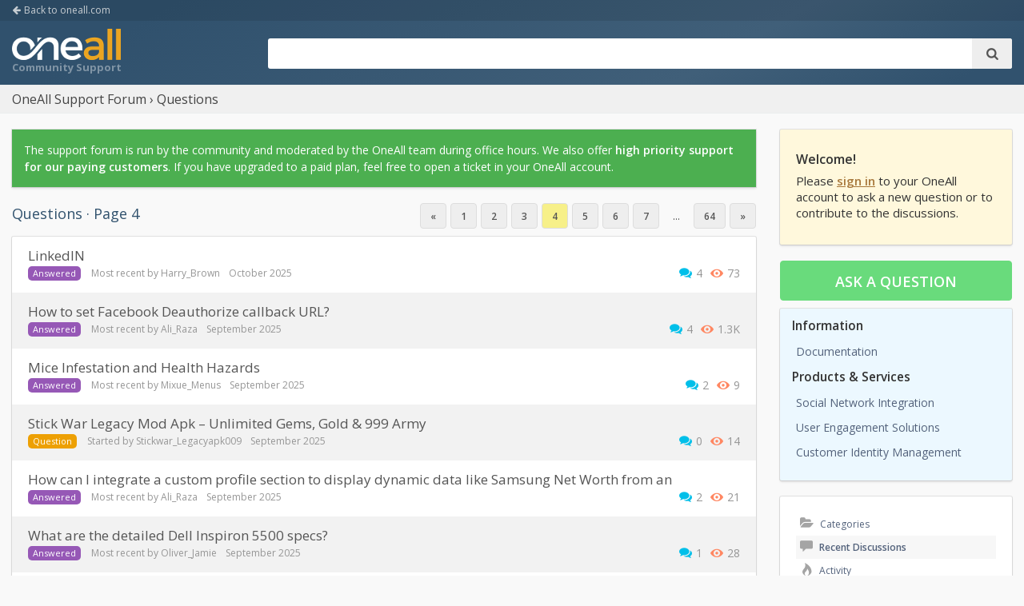

--- FILE ---
content_type: text/html; charset=utf-8
request_url: http://support.oneall.com/forums/categories/questions/p4
body_size: 6779
content:
<!DOCTYPE html>
<html lang="en">
	<head>
	    <meta charset="utf-8">
	    <meta name="viewport" content="width=device-width, initial-scale=1" />
	    <title>Questions — support.oneall.com</title>
  <link rel="alternate" type="application/rss+xml" title="Questions — support.oneall.com" href="http://support.oneall.com/forums/categories/questions/feed.rss" />
  <link rel="stylesheet" href="/forums/themes/oneall/design/style.css?v=1.0" media="all" />
  <link rel="stylesheet" href="/forums/resources/design/vanillicon.css?v=2.5.1" media="all" />
  <link rel="stylesheet" href="/forums/plugins/editor/design/editor.css?v=1.8.1" media="all" />
  <link rel="stylesheet" href="/forums/applications/vanilla/design/tag.css?v=2.4.201" media="all" />
  <link rel="stylesheet" href="/forums/themes/oneall/design/custom.css?v=1.0" media="all" />
  <link rel="stylesheet" href="/forums/plugins/jsconnect/design/jsconnect.css?v=1.5.4" media="all" />
  <link rel="stylesheet" href="/forums/applications/vanilla/design/spoilers.css?v=2.4.201" media="all" />
  <link rel="canonical" href="https://support.oneall.com/forums/categories/questions/p4" />
  <meta name="robots" content="noindex, follow" />
  <script>gdn=window.gdn||{};gdn.meta={"editorVersion":"1.8.1","editorPluginAssets":"\/forums\/plugins\/editor","fileUpload-remove":"Remove file","fileUpload-reattach":"Click to re-attach","fileUpload-inserted":"Inserted","fileUpload-insertedTooltip":"This image has been inserted into the body of text.","wysiwygHelpText":"You are using <a href=\"https:\/\/en.wikipedia.org\/wiki\/WYSIWYG\" target=\"_new\">WYSIWYG<\/a> in your post.","bbcodeHelpText":"You can use <a href=\"http:\/\/en.wikipedia.org\/wiki\/BBCode\" target=\"_new\">BBCode<\/a> in your post.","htmlHelpText":"You can use <a href=\"http:\/\/htmlguide.drgrog.com\/cheatsheet.php\" target=\"_new\">Simple HTML<\/a> in your post.","markdownHelpText":"You can use <a href=\"http:\/\/en.wikipedia.org\/wiki\/Markdown\" target=\"_new\">Markdown<\/a> in your post.","textHelpText":"You are using plain text in your post.","editorWysiwygCSS":"\/forums\/plugins\/editor\/design\/wysiwyg.css","canUpload":false,"maxUploadSize":10485760,"editorFileInputName":"editorupload","allowedImageExtensions":"{\"1\":\"jpg\",\"2\":\"jpeg\",\"3\":\"gif\",\"4\":\"png\",\"5\":\"bmp\",\"6\":\"tiff\"}","allowedFileExtensions":"[\"txt\",\"jpg\",\"jpeg\",\"gif\",\"png\",\"bmp\",\"tiff\",\"ico\",\"zip\",\"gz\",\"tar.gz\",\"tgz\",\"psd\",\"ai\",\"fla\",\"pdf\",\"doc\",\"xls\",\"ppt\",\"docx\",\"xlsx\",\"pptx\",\"log\",\"rar\",\"7z\"]","maxFileUploads":"20","Spoiler":"Spoiler","show":"show","hide":"hide","AnalyticsTask":"tick","RedirectTo":"","RedirectUrl":"","TransportError":"A fatal error occurred while processing the request.<br \/>The server returned the following response: %s","TransientKey":false,"WebRoot":"http:\/\/support.oneall.com\/forums","UrlFormat":"\/forums\/{Path}","Path":"categories\/questions\/p4","Args":"","ResolvedPath":"vanilla\/categories\/index","ResolvedArgs":{"categoryIdentifier":"questions","page":"p4"},"SignedIn":0,"ConfirmHeading":"Confirm","ConfirmText":"Are you sure you want to do that?","Okay":"Okay","Cancel":"Cancel","Search":"Search"};</script>
  <script src="/forums/js/library/jquery.js?v=2.5.1"></script>
  <script src="/forums/js/library/jquery.form.js?v=2.5.1"></script>
  <script src="/forums/js/library/jquery.popup.js?v=2.5.1"></script>
  <script src="/forums/js/library/jquery.popin.js?v=2.5.1"></script>
  <script src="/forums/js/library/jquery.gardenhandleajaxform.js?v=2.5.1"></script>
  <script src="/forums/js/library/jquery.atwho.js?v=2.5.1"></script>
  <script src="/forums/js/global.js?v=2.5.1"></script>
  <script src="/forums/applications/vanilla/js/discussions.js?v=2.4.201"></script>
  <script src="/forums/plugins/editor/js/editor.js?v=1.8.1"></script>
  <script src="/forums/plugins/jsconnect/js/jsconnect.js?v=1.5.4"></script>
  <script src="/forums/applications/vanilla/js/spoilers.js?v=2.4.201"></script>
  <script src="/forums/applications/vanilla/js/tagging.js?v=2.4.201"></script>
  <script src="/forums/js/library/jquery.tokeninput.js?v=2.5.1"></script>
  <script src="/forums/themes/oneall/js/custom.js?v=1.0"></script>
	    <link href="https://fonts.googleapis.com/css?family=Open+Sans:100,400,600" rel="stylesheet">	    
		<script>
            (function(i,s,o,g,r,a,m){i['GoogleAnalyticsObject']=r;i[r]=i[r]||function(){
            (i[r].q=i[r].q||[]).push(arguments)},i[r].l=1*new Date();a=s.createElement(o),
            m=s.getElementsByTagName(o)[0];a.async=1;a.src=g;m.parentNode.insertBefore(a,m)
            })(window,document,'script','//www.google-analytics.com/analytics.js','ga');        
            ga('create', 'UA-24522432-1', 'auto');            
            ga('send', 'pageview', {'dimension1':  'support'});
        </script>        
	</head>
	<body id="vanilla_categories_index" class="Vanilla Categories index Discussions Category-questions Section-Category-questions Section-DiscussionList">
		<div id="Head-Nav">
			<div class="Head-Back">
				<div class="Container">
					<a href="https://www.oneall.com"><i class="icon icon-arrow-left"></i> Back to oneall.com</a>    
				</div>
			</div>
		    <div class="Head-Main">
		        <div class="Container">
		            <div class="Row">
		                <div class="col-3 col-logo">
		                	<div class="nav-logo-wrapper">
								<a class="nav-logo" href="/forums/" title="Back to Home">OneAll</a>        
							</div>			      
		                </div>		       
						<div class="col-9 col-search">
							<div class="nav-search">
								<form method="get" action="/forums/search">
									<fieldset>
										<div class="nav-search-wrapper">
											<input type="text" name="Search" />
											<button type="submit"><i class="icon icon-search"></i></button>
										</div>
									</fieldset>
								</form>
							</div>
						</div>
		                		         
		            </div>
		        </div>
		    </div>
	    </div>
	    
	    <div id="Body">
				        <div id="Breadcrumbs">
	        	<div class="Container">
	        		<div class="Row">
	            		<div class="col-12"><span class="Breadcrumbs"><span class="CrumbLabel CrumbLabel HomeCrumb"><a href="http://support.oneall.com/forums/"><span>OneAll Support Forum</span></a></span> <span><span class="Crumb">›</span> <span class="CrumbLabel Category-questions Last"><a href="http://support.oneall.com/forums/categories/questions"><span>Questions</span></a></span> </span></span></div>
	        		</div>
	        	</div>
	       	</div>
	        	        <div class="Container">
		        <div class="Row">
		            <div class="col-9" id="Content">
		                <div class="ContentColumn">
		                    <div class="DismissMessage InfoMessage">The support forum is run by the community and moderated by the OneAll team during office hours. We also offer <strong>high priority support for our paying customers</strong>. If you have upgraded to a paid plan, feel free to open a ticket in your OneAll account.</div><h1 class="H HomepageTitle">Questions &middot; Page 4</h1><div class="PageControls Top"><span class="PagerNub">&#160;</span><div  id="PagerBefore" class="Pager NumberedPager"><a href="http://support.oneall.com/forums/categories/questions/p3" class="Previous" rel="prev">«</a><a href="http://support.oneall.com/forums/categories/questions/p1" class=" p-1 FirstPage">1</a><a href="http://support.oneall.com/forums/categories/questions/p2" class=" p-2">2</a><a href="http://support.oneall.com/forums/categories/questions/p3" class=" p-3" rel="prev">3</a><a href="http://support.oneall.com/forums/categories/questions/p4" class="Highlight p-4">4</a><a href="http://support.oneall.com/forums/categories/questions/p5" class=" p-5" rel="next">5</a><a href="http://support.oneall.com/forums/categories/questions/p6" class=" p-6">6</a><a href="http://support.oneall.com/forums/categories/questions/p7" class=" p-7">7</a><span class="Ellipsis">&#8230;</span><a href="http://support.oneall.com/forums/categories/questions/p64" class=" p-64 LastPage">64</a><a href="http://support.oneall.com/forums/categories/questions/p5" class="Next" rel="next">»</a></div></div>    <ul class="DataList Discussions">
                <li id="Discussion_8641" class="Item Unread ItemDiscussion">
                        <span class="Options">
         </span>

            <div class="ItemContent Discussion">
                <div class="Title">
                    <a href="http://support.oneall.com/forums/discussion/8641/linkedin">LinkedIN</a>                </div>
                <div class="Meta Meta-Discussion">
                     <span class="Tag QnA-Tag-Answered">Answered</span>                     <span class="MItem MCount ViewCount"><span title="73 views" class="Number">73</span> views</span>
         <span class="MItem MCount CommentCount"><span title="4 comments" class="Number">4</span> comments</span>
         <span class="MItem MCount DiscussionScore Hidden"><span title="0 points" class="Number">0</span> points</span>
                     <span class="MItem LastCommentBy">Most recent by <a href="/forums/profile/Harry_Brown" rel="nofollow">Harry_Brown</a></span>  <span class="MItem LastCommentDate"><time title="October  3, 2025  7:14AM" datetime="2025-10-03T07:14:17+00:00">October 2025</time></span>                </div>
            </div>
                    </li>
            <li id="Discussion_8152" class="Item Alt Unread ItemDiscussion">
                        <span class="Options">
         </span>

            <div class="ItemContent Discussion">
                <div class="Title">
                    <a href="http://support.oneall.com/forums/discussion/8152/how-to-set-facebook-deauthorize-callback-url">How to set Facebook Deauthorize callback URL?</a>                </div>
                <div class="Meta Meta-Discussion">
                     <span class="Tag QnA-Tag-Answered">Answered</span>                     <span class="MItem MCount ViewCount"><span title="1,253 views" class="Number">1.3K</span> views</span>
         <span class="MItem MCount CommentCount"><span title="4 comments" class="Number">4</span> comments</span>
         <span class="MItem MCount DiscussionScore Hidden"><span title="0 points" class="Number">0</span> points</span>
                     <span class="MItem LastCommentBy">Most recent by <a href="/forums/profile/Ali_Raza" rel="nofollow">Ali_Raza</a></span>  <span class="MItem LastCommentDate"><time title="September 30, 2025  4:54PM" datetime="2025-09-30T16:54:37+00:00">September 2025</time></span>                </div>
            </div>
                    </li>
            <li id="Discussion_8679" class="Item Unread ItemDiscussion">
                        <span class="Options">
         </span>

            <div class="ItemContent Discussion">
                <div class="Title">
                    <a href="http://support.oneall.com/forums/discussion/8679/mice-infestation-and-health-hazards">Mice Infestation and Health Hazards</a>                </div>
                <div class="Meta Meta-Discussion">
                     <span class="Tag QnA-Tag-Answered">Answered</span>                     <span class="MItem MCount ViewCount"><span title="9 views" class="Number">9</span> views</span>
         <span class="MItem MCount CommentCount"><span title="2 comments" class="Number">2</span> comments</span>
         <span class="MItem MCount DiscussionScore Hidden"><span title="0 points" class="Number">0</span> points</span>
                     <span class="MItem LastCommentBy">Most recent by <a href="/forums/profile/Mixue_Menus" rel="nofollow">Mixue_Menus</a></span>  <span class="MItem LastCommentDate"><time title="September 29, 2025 12:04PM" datetime="2025-09-29T12:04:29+00:00">September 2025</time></span>                </div>
            </div>
                    </li>
            <li id="Discussion_8677" class="Item Alt Unread ItemDiscussion">
                        <span class="Options">
         </span>

            <div class="ItemContent Discussion">
                <div class="Title">
                    <a href="http://support.oneall.com/forums/discussion/8677/stick-war-legacy-mod-apk-unlimited-gems-gold-999-army">Stick War Legacy Mod Apk – Unlimited Gems, Gold &amp; 999 Army</a>                </div>
                <div class="Meta Meta-Discussion">
                     <span class="Tag QnA-Tag-Question">Question</span>                     <span class="MItem MCount ViewCount"><span title="14 views" class="Number">14</span> views</span>
         <span class="MItem MCount CommentCount"><span title="0 comments" class="Number">0</span> comments</span>
         <span class="MItem MCount DiscussionScore Hidden"><span title="0 points" class="Number">0</span> points</span>
                     <span class="MItem LastCommentBy">Started by <a href="/forums/profile/Stickwar_Legacyapk009" rel="nofollow">Stickwar_Legacyapk009</a></span>  <span class="MItem LastCommentDate"><time title="September 29, 2025 10:59AM" datetime="2025-09-29T10:59:37+00:00">September 2025</time></span>                 </div>
            </div>
                    </li>
            <li id="Discussion_8661" class="Item Unread ItemDiscussion">
                        <span class="Options">
         </span>

            <div class="ItemContent Discussion">
                <div class="Title">
                    <a href="http://support.oneall.com/forums/discussion/8661/how-can-i-integrate-a-custom-profile-section-to-display-dynamic-data-like-samsung-net-worth-from-an">How can I integrate a custom profile section to display dynamic data like Samsung Net Worth from an</a>                </div>
                <div class="Meta Meta-Discussion">
                     <span class="Tag QnA-Tag-Answered">Answered</span>                     <span class="MItem MCount ViewCount"><span title="21 views" class="Number">21</span> views</span>
         <span class="MItem MCount CommentCount"><span title="2 comments" class="Number">2</span> comments</span>
         <span class="MItem MCount DiscussionScore Hidden"><span title="0 points" class="Number">0</span> points</span>
                     <span class="MItem LastCommentBy">Most recent by <a href="/forums/profile/Ali_Raza" rel="nofollow">Ali_Raza</a></span>  <span class="MItem LastCommentDate"><time title="September 25, 2025  3:46PM" datetime="2025-09-25T15:46:57+00:00">September 2025</time></span>                </div>
            </div>
                    </li>
            <li id="Discussion_8671" class="Item Alt Unread ItemDiscussion">
                        <span class="Options">
         </span>

            <div class="ItemContent Discussion">
                <div class="Title">
                    <a href="http://support.oneall.com/forums/discussion/8671/what-are-the-detailed-dell-inspiron-5500-specs">What are the detailed Dell Inspiron 5500 specs?</a>                </div>
                <div class="Meta Meta-Discussion">
                     <span class="Tag QnA-Tag-Answered">Answered</span>                     <span class="MItem MCount ViewCount"><span title="28 views" class="Number">28</span> views</span>
         <span class="MItem MCount CommentCount"><span title="1 comment" class="Number">1</span> comment</span>
         <span class="MItem MCount DiscussionScore Hidden"><span title="0 points" class="Number">0</span> points</span>
                     <span class="MItem LastCommentBy">Most recent by <a href="/forums/profile/Oliver_Jamie" rel="nofollow">Oliver_Jamie</a></span>  <span class="MItem LastCommentDate"><time title="September 16, 2025 10:56AM" datetime="2025-09-16T10:56:46+00:00">September 2025</time></span>                </div>
            </div>
                    </li>
            <li id="Discussion_8329" class="Item Unread ItemDiscussion">
                        <span class="Options">
         </span>

            <div class="ItemContent Discussion">
                <div class="Title">
                    <a href="http://support.oneall.com/forums/discussion/8329/does-social-login-work-with-opencart-4-x">Does Social Login work with Opencart 4.x ?</a>                </div>
                <div class="Meta Meta-Discussion">
                     <span class="Tag QnA-Tag-Answered">Answered</span>                     <span class="MItem MCount ViewCount"><span title="201 views" class="Number">201</span> views</span>
         <span class="MItem MCount CommentCount"><span title="3 comments" class="Number">3</span> comments</span>
         <span class="MItem MCount DiscussionScore Hidden"><span title="0 points" class="Number">0</span> points</span>
                     <span class="MItem LastCommentBy">Most recent by <a href="/forums/profile/Ali_Raza" rel="nofollow">Ali_Raza</a></span>  <span class="MItem LastCommentDate"><time title="September 14, 2025  9:27AM" datetime="2025-09-14T09:27:42+00:00">September 2025</time></span>                </div>
            </div>
                    </li>
            <li id="Discussion_8549" class="Item Alt Unread ItemDiscussion">
                        <span class="Options">
         </span>

            <div class="ItemContent Discussion">
                <div class="Title">
                    <a href="http://support.oneall.com/forums/discussion/8549/how-to-get-identity-token-on-backend-server">how to get identity_token on backend server?</a>                </div>
                <div class="Meta Meta-Discussion">
                     <span class="Tag QnA-Tag-Answered">Answered</span>                     <span class="MItem MCount ViewCount"><span title="112 views" class="Number">112</span> views</span>
         <span class="MItem MCount CommentCount"><span title="6 comments" class="Number">6</span> comments</span>
         <span class="MItem MCount DiscussionScore Hidden"><span title="0 points" class="Number">0</span> points</span>
                     <span class="MItem LastCommentBy">Most recent by <a href="/forums/profile/Josh_Well" rel="nofollow">Josh_Well</a></span>  <span class="MItem LastCommentDate"><time title="September 14, 2025  8:00AM" datetime="2025-09-14T08:00:27+00:00">September 2025</time></span>                </div>
            </div>
                    </li>
            <li id="Discussion_8599" class="Item Unread ItemDiscussion">
                        <span class="Options">
         </span>

            <div class="ItemContent Discussion">
                <div class="Title">
                    <a href="http://support.oneall.com/forums/discussion/8599/changing-the-social-icons-to-buttons">Changing the social icons to buttons</a>                </div>
                <div class="Meta Meta-Discussion">
                     <span class="Tag QnA-Tag-Answered">Answered</span>                     <span class="MItem MCount ViewCount"><span title="157 views" class="Number">157</span> views</span>
         <span class="MItem MCount CommentCount"><span title="5 comments" class="Number">5</span> comments</span>
         <span class="MItem MCount DiscussionScore Hidden"><span title="0 points" class="Number">0</span> points</span>
                     <span class="MItem LastCommentBy">Most recent by <a href="/forums/profile/Josh_Well" rel="nofollow">Josh_Well</a></span>  <span class="MItem LastCommentDate"><time title="September 13, 2025  4:59AM" datetime="2025-09-13T04:59:03+00:00">September 2025</time></span>                </div>
            </div>
                    </li>
            <li id="Discussion_8499" class="Item Alt Unread ItemDiscussion">
                        <span class="Options">
         </span>

            <div class="ItemContent Discussion">
                <div class="Title">
                    <a href="http://support.oneall.com/forums/discussion/8499/popup-window-login-needs-a-target">popup window login needs a target</a>                </div>
                <div class="Meta Meta-Discussion">
                     <span class="Tag QnA-Tag-Answered">Answered</span>                     <span class="MItem MCount ViewCount"><span title="131 views" class="Number">131</span> views</span>
         <span class="MItem MCount CommentCount"><span title="4 comments" class="Number">4</span> comments</span>
         <span class="MItem MCount DiscussionScore Hidden"><span title="0 points" class="Number">0</span> points</span>
                     <span class="MItem LastCommentBy">Most recent by <a href="/forums/profile/Ali_Raza" rel="nofollow">Ali_Raza</a></span>  <span class="MItem LastCommentDate"><time title="September  5, 2025  4:25AM" datetime="2025-09-05T04:25:02+00:00">September 2025</time></span>                </div>
            </div>
                    </li>
            <li id="Discussion_7330" class="Item Unread ItemDiscussion">
                        <span class="Options">
         </span>

            <div class="ItemContent Discussion">
                <div class="Title">
                    <a href="http://support.oneall.com/forums/discussion/7330/linkedin-avatar-images-not-working">LinkedIn avatar images not working</a>                </div>
                <div class="Meta Meta-Discussion">
                     <span class="Tag QnA-Tag-Answered">Answered</span>                     <span class="MItem MCount ViewCount"><span title="289 views" class="Number">289</span> views</span>
         <span class="MItem MCount CommentCount"><span title="7 comments" class="Number">7</span> comments</span>
         <span class="MItem MCount DiscussionScore Hidden"><span title="0 points" class="Number">0</span> points</span>
                     <span class="MItem LastCommentBy">Most recent by <a href="/forums/profile/Ali_Raza" rel="nofollow">Ali_Raza</a></span>  <span class="MItem LastCommentDate"><time title="September  1, 2025  6:15PM" datetime="2025-09-01T18:15:20+00:00">September 2025</time></span>                </div>
            </div>
                    </li>
            <li id="Discussion_8236" class="Item Alt Unread ItemDiscussion">
                        <span class="Options">
         </span>

            <div class="ItemContent Discussion">
                <div class="Title">
                    <a href="http://support.oneall.com/forums/discussion/8236/getting-steam-id-within-the-page-after-logging-in-with-steam">getting steam id within the page after logging in with steam</a>                </div>
                <div class="Meta Meta-Discussion">
                     <span class="Tag QnA-Tag-Answered">Answered</span>                     <span class="MItem MCount ViewCount"><span title="272 views" class="Number">272</span> views</span>
         <span class="MItem MCount CommentCount"><span title="2 comments" class="Number">2</span> comments</span>
         <span class="MItem MCount DiscussionScore Hidden"><span title="0 points" class="Number">0</span> points</span>
                     <span class="MItem LastCommentBy">Most recent by <a href="/forums/profile/Ali_Raza" rel="nofollow">Ali_Raza</a></span>  <span class="MItem LastCommentDate"><time title="August 28, 2025  8:44AM" datetime="2025-08-28T08:44:27+00:00">August 2025</time></span>                </div>
            </div>
                    </li>
            <li id="Discussion_8663" class="Item Unread ItemDiscussion">
                        <span class="Options">
         </span>

            <div class="ItemContent Discussion">
                <div class="Title">
                    <a href="http://support.oneall.com/forums/discussion/8663/certificate-for-api-oneall-com-expired-saturday-august-2-2025-at-7-59-59-pm">Certificate for *.api.oneall.com expired Saturday, August 2, 2025 at 7:59:59 PM</a>                </div>
                <div class="Meta Meta-Discussion">
                     <span class="Tag QnA-Tag-Accepted" title="This question's answer has been accepted.">Answered ✓</span>                     <span class="MItem MCount ViewCount"><span title="536 views" class="Number">536</span> views</span>
         <span class="MItem MCount CommentCount"><span title="21 comments" class="Number">21</span> comments</span>
         <span class="MItem MCount DiscussionScore Hidden"><span title="0 points" class="Number">0</span> points</span>
                     <span class="MItem LastCommentBy">Most recent by <a href="/forums/profile/Ivan_Gavrilov" rel="nofollow">Ivan_Gavrilov</a></span>  <span class="MItem LastCommentDate"><time title="August  5, 2025  9:19PM" datetime="2025-08-05T21:19:59+00:00">August 2025</time></span>                </div>
            </div>
                    </li>
            <li id="Discussion_8525" class="Item Alt Unread ItemDiscussion">
                        <span class="Options">
         </span>

            <div class="ItemContent Discussion">
                <div class="Title">
                    <a href="http://support.oneall.com/forums/discussion/8525/is-google-one-tap-supported">Is Google One Tap supported?</a>                </div>
                <div class="Meta Meta-Discussion">
                     <span class="Tag QnA-Tag-Answered">Answered</span>                     <span class="MItem MCount ViewCount"><span title="249 views" class="Number">249</span> views</span>
         <span class="MItem MCount CommentCount"><span title="3 comments" class="Number">3</span> comments</span>
         <span class="MItem MCount DiscussionScore Hidden"><span title="0 points" class="Number">0</span> points</span>
                     <span class="MItem LastCommentBy">Most recent by <a href="/forums/profile/Hames_Andrs" rel="nofollow">Hames_Andrs</a></span>  <span class="MItem LastCommentDate"><time title="August  5, 2025  8:18AM" datetime="2025-08-05T08:18:36+00:00">August 2025</time></span>                </div>
            </div>
                    </li>
            <li id="Discussion_8573" class="Item Unread ItemDiscussion">
                        <span class="Options">
         </span>

            <div class="ItemContent Discussion">
                <div class="Title">
                    <a href="http://support.oneall.com/forums/discussion/8573/error-with-redirect-url-vkontakte">Error with redirect URL, VKontakte</a>                </div>
                <div class="Meta Meta-Discussion">
                     <span class="Tag QnA-Tag-Answered">Answered</span>                     <span class="MItem MCount ViewCount"><span title="659 views" class="Number">659</span> views</span>
         <span class="MItem MCount CommentCount"><span title="8 comments" class="Number">8</span> comments</span>
         <span class="MItem MCount DiscussionScore Hidden"><span title="0 points" class="Number">0</span> points</span>
                     <span class="MItem LastCommentBy">Most recent by <a href="/forums/profile/Hames_Andrs" rel="nofollow">Hames_Andrs</a></span>  <span class="MItem LastCommentDate"><time title="July 27, 2025  2:38PM" datetime="2025-07-27T14:38:37+00:00">July 2025</time></span>                </div>
            </div>
                    </li>
        </ul>
    <div class="PageControls Bottom"><span class="PagerNub">&#160;</span><div  id="PagerAfter" class="Pager NumberedPager"><a href="http://support.oneall.com/forums/categories/questions/p3" class="Previous" rel="prev">«</a><a href="http://support.oneall.com/forums/categories/questions/p1" class=" p-1 FirstPage">1</a><a href="http://support.oneall.com/forums/categories/questions/p2" class=" p-2">2</a><a href="http://support.oneall.com/forums/categories/questions/p3" class=" p-3" rel="prev">3</a><a href="http://support.oneall.com/forums/categories/questions/p4" class="Highlight p-4">4</a><a href="http://support.oneall.com/forums/categories/questions/p5" class=" p-5" rel="next">5</a><a href="http://support.oneall.com/forums/categories/questions/p6" class=" p-6">6</a><a href="http://support.oneall.com/forums/categories/questions/p7" class=" p-7">7</a><span class="Ellipsis">&#8230;</span><a href="http://support.oneall.com/forums/categories/questions/p64" class=" p-64 LastPage">64</a><a href="http://support.oneall.com/forums/categories/questions/p5" class="Next" rel="next">»</a></div></div>
		                </div>
		            </div>
		            		            <div class="col-3 PanelColumn" id="Panel">
						
<div class="Box GuestBox">
	<h4>Welcome!</h4>
	<p class="GuestBoxNotice JsConnect-Guest">
		Please <strong><a href="https://app.oneall.com/signin/?redirect_to=http%3A%2F%2Fsupport.oneall.com%2Fforums%2F">sign in</a></strong> to your OneAll account 
		to ask a new question or to contribute to the discussions.
	</p>
	<p class="GuestBoxJSNotice JsConnect-Connect">
		Please click on the link below to connect to the forum with your OneAll account.
	</p>
	<div class="SignIn">
   	
<div style="display: none" class="JsConnect-Container ConnectButton Small UserInfo" rel="https://app.oneall.com/signin/sso/?v=2&amp;client_id=390652906&amp;Target=%2Fcategories%2Fquestions%2Fp4&amp;callback=?"><div class="JsConnect-Connect"><a class="ConnectLink"><img src="https://images.v-cdn.net/usericon_50.png" class="ProfilePhotoSmall UserPhoto" /><span class="Username"></span><div class="ConnectLabel TextColor">Sign In with OneAll</div></a></div></div>   	   </div>
</div>
        <div class="BoxButtons BoxNewDiscussion">
            <div class="Primary Big">
                <a href="/forums/post/question" class="Button Primary">Ask a question</a>
            </div>
        </div>

		<div class="Box BoxOneAll">
			<h3>Information</h3>
				<ul class="PanelInfo">
				<li>
                	<a class="ItemLink" href="//docs.oneall.com">Documentation</a>
                </li>

						</ul>

			<h3>Products &amp; Services</h3>
			<ul class="PanelInfo">
				<li>
					<a class="ItemLink" href="//www.oneall.com/services/social-network-integration/">Social Network Integration</a>
				</li>
				<li>
                    <a class="ItemLink" href="//www.oneall.com/services/user-engagement-solutions/">User Engagement Solutions</a>
                </li>
                <li>
                    <a class="ItemLink" href="//www.oneall.com/services/customer-identity-management/">Customer Identity Management</a>
                </li>					
			</ul>
		</div>
	<div class="BoxFilter BoxDiscussionFilter">
    <ul class="FilterMenu">
        <li class="AllCategories"><a href="/forums/categories"><span aria-hidden="true" class="Sprite SpAllCategories"></span> Categories</a></li>         <li class="Discussions Active"><a href="/forums/discussions" class=""><span aria-hidden="true" class="Sprite SpDiscussions"></span> Recent Discussions</a></li>
        <li class="Activities"><a href="/forums/activity" class=""><span aria-hidden="true" class="Sprite SpActivity"></span> Activity</a></li>        <li class="QnA-UnansweredQuestions "><a href="/forums/discussions/unanswered" class="UnansweredQuestions"><span aria-hidden="true" class="Sprite SpUnansweredQuestions"></span> Unanswered <span class="Aside"><span class="Popin Count" rel="/discussions/unansweredcount"></span></a></li>    </ul>
</div>
    <div class="Box BoxCategories">
        <h4>Categories</h4>        <ul class="PanelInfo PanelCategories">
            <li><a href="/forums/categories" class="ItemLink"><span class="Aside"><span class="Count"><span title="2,230 discussions" class="Number">2.2K</span></span></span> All Categories</a></li><li class="ClearFix Heading Category-general"><span class="Aside"><span class="Count"><span title="1,170 discussions" class="Number">1.2K</span></span></span> General</li>
<li class="ClearFix Depth2 Active Category-questions"><a href="http://support.oneall.com/forums/categories/questions" class="ItemLink"><span class="Aside"><span class="Count"><span title="1,118 discussions" class="Number">1.1K</span></span></span> Questions</a></li>
<li class="ClearFix Depth2 Category-suggestions"><a href="http://support.oneall.com/forums/categories/suggestions" class="ItemLink"><span class="Aside"><span class="Count"><span title="52 discussions" class="Number">52</span></span></span> Suggestions</a></li>
<li class="ClearFix Heading Category-implementation"><span class="Aside"><span class="Count"><span title="600 discussions" class="Number">600</span></span></span> Implementation</li>
<li class="ClearFix Depth2 Category-social-login"><a href="http://support.oneall.com/forums/categories/social-login" class="ItemLink"><span class="Aside"><span class="Count"><span title="505 discussions" class="Number">505</span></span></span> Social Login</a></li>
<li class="ClearFix Depth2 Category-social-sharing"><a href="http://support.oneall.com/forums/categories/social-sharing" class="ItemLink"><span class="Aside"><span class="Count"><span title="69 discussions" class="Number">69</span></span></span> Social Sharing</a></li>
<li class="ClearFix Depth2 Category-single-sign-on"><a href="http://support.oneall.com/forums/categories/single-sign-on" class="ItemLink"><span class="Aside"><span class="Count"><span title="10 discussions" class="Number">10</span></span></span> Single Sign On</a></li>
<li class="ClearFix Depth2 Category-loudvoice"><a href="http://support.oneall.com/forums/categories/loudvoice" class="ItemLink"><span class="Aside"><span class="Count"><span title="16 discussions" class="Number">16</span></span></span> LoudVoice</a></li>
<li class="ClearFix Heading Category-turnkey-plugins"><span class="Aside"><span class="Count"><span title="665 discussions" class="Number">665</span></span></span> Turnkey Plugins</li>
<li class="ClearFix Depth2 Category-drupal"><a href="http://support.oneall.com/forums/categories/drupal" class="ItemLink"><span class="Aside"><span class="Count"><span title="42 discussions" class="Number">42</span></span></span> Drupal</a></li>
<li class="ClearFix Depth2 Category-joomla"><a href="http://support.oneall.com/forums/categories/joomla" class="ItemLink"><span class="Aside"><span class="Count"><span title="33 discussions" class="Number">33</span></span></span> Joomla!</a></li>
<li class="ClearFix Depth2 Category-magento"><a href="http://support.oneall.com/forums/categories/magento" class="ItemLink"><span class="Aside"><span class="Count"><span title="21 discussions" class="Number">21</span></span></span> Magento</a></li>
<li class="ClearFix Depth2 Category-mybb"><a href="http://support.oneall.com/forums/categories/mybb" class="ItemLink"><span class="Aside"><span class="Count"><span title="23 discussions" class="Number">23</span></span></span> myBB</a></li>
<li class="ClearFix Depth2 Category-opencart"><a href="http://support.oneall.com/forums/categories/opencart" class="ItemLink"><span class="Aside"><span class="Count"><span title="85 discussions" class="Number">85</span></span></span> Opencart</a></li>
<li class="ClearFix Depth2 Category-phpbb"><a href="http://support.oneall.com/forums/categories/phpbb" class="ItemLink"><span class="Aside"><span class="Count"><span title="128 discussions" class="Number">128</span></span></span> phpBB</a></li>
<li class="ClearFix Depth2 Category-prestashop"><a href="http://support.oneall.com/forums/categories/prestashop" class="ItemLink"><span class="Aside"><span class="Count"><span title="39 discussions" class="Number">39</span></span></span> PrestaShop</a></li>
<li class="ClearFix Depth2 Category-simple-machines-forum"><a href="http://support.oneall.com/forums/categories/simple-machines-forum" class="ItemLink"><span class="Aside"><span class="Count"><span title="31 discussions" class="Number">31</span></span></span> Simple Machines Forum</a></li>
<li class="ClearFix Depth2 Category-vanilla"><a href="http://support.oneall.com/forums/categories/vanilla" class="ItemLink"><span class="Aside"><span class="Count"><span title="9 discussions" class="Number">9</span></span></span> Vanilla</a></li>
<li class="ClearFix Depth2 Category-vbulletin"><a href="http://support.oneall.com/forums/categories/vbulletin" class="ItemLink"><span class="Aside"><span class="Count"><span title="17 discussions" class="Number">17</span></span></span> vBulletin</a></li>
<li class="ClearFix Depth2 Category-whmcs"><a href="http://support.oneall.com/forums/categories/whmcs" class="ItemLink"><span class="Aside"><span class="Count"><span title="8 discussions" class="Number">8</span></span></span> WHMCS</a></li>
<li class="ClearFix Depth2 Category-wordpress"><a href="http://support.oneall.com/forums/categories/wordpress" class="ItemLink"><span class="Aside"><span class="Count"><span title="223 discussions" class="Number">223</span></span></span> WordPress</a></li>
<li class="ClearFix Depth2 Category-zencart"><a href="http://support.oneall.com/forums/categories/zencart" class="ItemLink"><span class="Aside"><span class="Count"><span title="6 discussions" class="Number">6</span></span></span> ZenCart</a></li>
        </ul>
    </div>

		            </div>
		            		        </div>
		    </div>
	    </div> 
	    <footer>
	        <div class="Container">
	            <div class="Row footer">
	                <div class="col-6">
	                    <a href="#" id="back-to-top" title="Back to top"><i class="icon icon-chevron-up"></i></a>
	                    Copyright &copy; 2011-2026 <a href="https://www.oneall.com">oneall.com</a> 
	                </div>
	                <div class="col-6 text-right">
	                   	 Powered by <a target="_blank" href="http://vanillaforums.org/">VanillaForums</a> 
	                </div>
	            </div>
	        </div>
	        
	    </footer>
	<div id="search">
	    <button class="modal-close"></button>
	    <form method="get" action="/forums/search">
<div>
<input type="text" id="Form_Search" name="Search" value="" placeholder="Search" accesskey="/" aria-label="Enter your search term." title="Enter your search term." class="InputBox" /><input type="submit" id="Form_Go" name="" aria-label="Search" class="Button" value="Go" />
</div>
</form>
	</div>
	<div id="mobile-menu">
	    <button class="modal-close"></button>
	    <ul>
	        <li><a href="/forums/discussions" class="">Discussions</a></li>
	        <li><a href="/forums/categories" class="">Categories</a></li>
	        
	        
	        
	        
	        
	        <li><a href="https://app.oneall.com/signin/" rel="nofollow" class="SignInPopup">Sign In</a></li>
	    </ul>
	</div>
	
	</body>
</html>


--- FILE ---
content_type: text/html; charset=UTF-8
request_url: https://app.oneall.com/signin/sso/?v=2&client_id=390652906&Target=%2Fcategories%2Fquestions%2Fp4&callback=jQuery1102024657631907787203_1768665282498&_=1768665282499
body_size: 168
content:
jQuery1102024657631907787203_1768665282498({"name":"","photourl":""})

--- FILE ---
content_type: text/css
request_url: http://support.oneall.com/forums/themes/oneall/design/custom.css?v=1.0
body_size: 2351
content:
/* ====================== BACK */
#Head-Nav{
	    background: linear-gradient(150deg, #30516d 15%, #405f79 70%, #31526e 94%);
	        background-color: #365671;
}

#Head-Nav .Head-Back{
	background-color: rgba(0,0,0,0.1);
}

#Head-Nav .Head-Back a{
	color: #eee;
	line-height: 26px;
	font-size:12px;
	opacity: 0.8;
}

#Head-Nav .Head-Back a:hover{
	opacity: 1;	
}

#Head-Nav .Head-Back a i.icon:before{
	font-size:12px;
}

#Head-Nav .Head-Main {
    height: 80px;
    color: #fff;
    margin-bottom: 20px;
}

#Head-Nav .Head-Main a {
    color: #fff;
}

#Head-Nav .Head-Main .nav-search {
    margin-top: 22px;
    font-size: 16px;
    text-align: center;
}

#Head-Nav .Head-Main .nav-search .nav-search-wrapper {
    border-radius: 3px;
    overflow: hidden;
}

#Head-Nav .Head-Main .nav-search .nav-search-wrapper input,
#Head-Nav .Head-Main .nav-search .nav-search-wrapper button {
    float: left;
    margin: 0;
    border: 0 none;
    border-radius: 0;
}

#Head-Nav .Head-Main .nav-search .nav-search-wrapper input {
    width: 100%;

}

#Head-Nav .Head-Main .nav-search .nav-search-wrapper button {
    height: 38px;
    text-align: center;
    width: 50px;
    margin-left: -50px;
    background-color: #eee;
}

#Head-Nav .Head-Main .nav-logo {
    width: 136px;
    height: 60px;
    margin: 10px 0 0 0;
    text-indent: -9999px;
    background: transparent url("logo.png") no-repeat scroll 50% 50%;
    background-size: cover;
    display: inline-block;
    vertical-align: middle;
}

#Head-Nav .Head-Main .MeBox {
    margin-top: 25px;
    text-align: center;
}

#Head-Nav .Head-Main .MeBox .ProfilePhoto {
    margin-right: 20px;
}

#Head-Nav .Head-Main .MeBox .Username {
    display: none !important;
}

#Head-Nav .Head-Main .PopList {
	padding: 0;
}

#Head-Nav .Head-Main .PopList a {
	color: #333;
}


#Head-Nav .Head-Main .PopList .Item{
	padding: 10px;
	width: 100%;
}

#Head-Nav .Head-Main .PopList .Item .Meta{
	color: #444;
	background-color: #f7f7f7;
	line-height: 24px;
	padding: 2px 5px;
}


#Head-Nav .Head-Main .PopList .Item .ProfilePhoto{
	margin-right: 0;
	
}
#Head-Nav .Head-Main .PopList .ItemContent {
	color: #777;
	font-size: 14px;
	width: 80%;
}


#Breadcrumbs{
	font-size: 16px;
	margin-top: -20px;
    margin-bottom: 20px;
	background-color: rgba(240, 240, 240, 0.9);
	border-bottom: 1px solid rgb(235, 237, 237);
	border-top: 1px solid rgb(235, 237, 237);
	color: rgb(68, 68, 68);
	padding: 5px 0;
}

#Breadcrumbs a{
	color: rgb(68, 68, 68);
}

#Breadcrumbs a:hover{
	color: rgb(48, 81, 109)
}

/* ====================== SEARCH RESULTS */

.SiteSearch {
    border-radius: 3px;
    overflow: hidden;
    box-shadow: 0 2px 3px rgba(10, 10, 10, .1), 0 0 0 1px rgba(10, 10, 10, .1);
}

.SiteSearch .InputBox {
    float: left;
    margin: 0;
    border: 0 none;
    border-radius: 0;
    width: 100%;
    background-color: rgb(253, 252, 189);
}

.SiteSearch .Button {
    float: left;
    height: 38px;
    margin: 0;
    text-align: center;
    width: 100px;
    margin-left: -100px;
    border: 0 none;
    border-radius: 0;
    background-color: rgb(247, 240, 137);
}

.Item.Item-Search {
    margin: 20px 0 0 0 !important;
    box-shadow: 0 2px 3px rgba(10, 10, 10, .1), 0 0 0 1px rgba(10, 10, 10, .1);
    padding: 10px;
    background-color: #fff;
}

.Item.Item-Search .Summary {
    font-size: 14px;    
    padding: 5px;
    opacity: 0.8;
}

.Item.Item-Search a.PhotoWrap {
    display: none;
}


.Item.Item-Search h3 {
    font-size: 16px;
}







a {
    text-decoration: none;
    color: #53627b;
}

.MenuItems a,
.MenuItems a:link,
.MenuItems a:visited,
.MenuItems a:active {
    color: #53627b !important;
}

a:hover,
a:hover .TextColor {
    color: #363636;
}

.MeButton:hover {
    color: #b8c4d8 !important;
}

.ItemDiscussion .Meta a,
.DataList .Meta a,
.DataList .Meta,
.DateUpdated {
    color: #969696;
    font-size: 12px;
}

.ItemDiscussion .Meta a:hover,
.DataList .Meta a:hover{
	color: #666;
}

.Button:hover,
.NavButton:hover,
.PageControls a:hover,
.Previous:hover,
.Next:hover,
.MorePager a:hover,
button:hover,
.ProfileButtons:hover,
.SignInOrRegister a:hover,
input[type="submit"]:hover,
input[type="reset"]:hover,
input[type="button"]:hover,
.Button:focus,
button:focus,
input[type="submit"]:focus,
input[type="reset"]:focus,
input[type="button"]:focus {
    color: #333;
    border-color: #a9a9a9;
    outline: 0;
}

.Button.Primary,
button.Primary,
.SignInOrRegister a.Popup,
input[type="submit"].button-primary,
input[type="reset"].button-primary,
input[type="button"].button-primary {
    color: #FFF;
    background-color: #69db7c;
    border-color: #69db7c;
}

.Button.Primary:hover,
button.button-primary:hover,
.SignInOrRegister a.Popup:hover,
input[type="submit"].button-primary:hover,
input[type="reset"].button-primary:hover,
input[type="button"].button-primary:hover,
.Button.Primary:focus,
button.Primary:focus,
input[type="submit"].button-primary:focus,
input[type="reset"].button-primary:focus,
input[type="button"].button-primary:focus {
    color: #FFF;
    background-color: #51cf66;
    border-color: #51cf66;
}

.Count {
    background: #00BFE9;
}

.MenuItems a:hover {
    color: #2F3A4C !important;
    text-decoration: none;
}

.FlyoutMenu a {
    color: #00419b;
}

.HasNew {
    background: #ffa94d;
    color: #fff;
}

.Item .Inset {
    border-top: 1px solid #bec8cc;
}

.Item .Author a {
    color: #363636;
}

.PopList .Meta {
    color: #777;
    font-size: 80%;
}

.PopList .Item a:hover {
    color: #2F3A4C !important;
    text-decoration: underline;
}

.Activities .DataList .Photo img {
    height: 32px;
    width: 32px;
}

body.Post .Popup a.Close {
    color: #1e79a7;
}

.Preview {
    background: #fff;
    color: #333;
}

footer {
    background-color: #333;
    color: #eee;
}

footer a {
    color: #eee;
}

footer a:hover {
    color: #999;
}

.Tag {
    background: #777;
    color: #fff;
}

.Tag a {
    color: #fff;
}

.Tag.Closed {
    background: #555;
}

.Tag.Category {
    background: #f0f0f0;
    font-weight: normal;
}

.Tag.Category a {
    color: #000;
}

.Tag.Tag-Banned {
    background-color: #f44336;
}

.Tag.tag-role-administrator,
.Tag.tag-role-member{
	display: none;
	visibility:hidden;
}

.Tag.tag-role-oneall-team{
	background-color: rgb(51, 84, 111);
	color: rgb(255, 255, 255);
	border-left: 7px solid rgb(234, 165, 34);
}


#mobile-menu ul a {
    color: #fff;
}

.Loading,
.Progress,
.TinyProgress,
.UploadProgress,
ody#dashboard_entry_leave p.Leaving {
    border-top-color: #1e79a7;
    border-left-color: #1e79a7;
}

#nprogress .bar {
    background: #00BFE9;
}

.CommentCount:before {
    color: #00BFE9;
}

.ViewCount:before,
.Bookmarked:before,
.DiscussionCount:before,
.Hijack.Bookmark:before {
    color: #FF8762;
}

.BigButton:after {
    background: #00BFE9;
    color: #fff;
}

.BigButton:hover.BigButton:after {
    background: #0ca4c5;
}


.Alert {
    background: #00BFE9;
    color: #fff;
}



.Item.Activity a {
    color: #2F3A4C;
}

.NavButton.Handle {
    background: #fff;
}

.token-input-token {
    background: #2F3A4C;
    color: #fff;
}




.text-center {
    text-align: center;
}

.text-right {
    text-align: right;
}





.MenuItems a,
.MenuItems a:link,
.MenuItems a:visited,
.MenuItems a:active {
    color: #333 !important;
}

a:hover,
a:hover .TextColor {
    color: #363636;
}

.MeButton:hover {
    color: #e8f7ff !important;
}

.DataList .Title a {
    color: #555;
}

.DataList .Title a:hover {
    color: #222;
}



.Button:hover,
.NavButton:hover,
.PageControls a:hover,
.Previous:hover,
.Next:hover,
.MorePager a:hover,
button:hover,
.ProfileButtons:hover,
.SignInOrRegister a:hover,
input[type="submit"]:hover,
input[type="reset"]:hover,
input[type="button"]:hover,
.Button:focus,
button:focus,
input[type="submit"]:focus,
input[type="reset"]:focus,
input[type="button"]:focus {
    color: #333;
    border-color: #a9a9a9;
    outline: 0;
}

.Button.Primary,
button.Primary,
.SignInOrRegister a.Popup,
input[type="submit"].button-primary,
input[type="reset"].button-primary,
input[type="button"].button-primary {
    color: #FFF;
    background-color: #69db7c;
    border-color: #69db7c;
}

.Button.Primary:hover,
button.button-primary:hover,
.SignInOrRegister a.Popup:hover,
input[type="submit"].button-primary:hover,
input[type="reset"].button-primary:hover,
input[type="button"].button-primary:hover,
.Button.Primary:focus,
button.Primary:focus,
input[type="submit"].button-primary:focus,
input[type="reset"].button-primary:focus,
input[type="button"].button-primary:focus {
    color: #FFF;
    background-color: #51cf66;
    border-color: #51cf66;
}

.Count {
    background: #1e79a7;
}

.MenuItems a:hover {
    color: #43b8ff !important;
    text-decoration: none;
}

.FlyoutMenu a {
    color: #00419b;
}

.HasNew {
    background: #ffa94d;
    color: #fff;
}

.Item .Inset {
    border-top: 1px solid #bec8cc;
}

.Item .Author a {
    color: #363636;
}

.PopList .Meta {
    color: #777;
    font-size: 80%;
}

.PopList .Item a:hover {
    color: #4dadf7 !important;
    text-decoration: underline;
}

.Activities .DataList .Photo img {
    height: 32px;
    width: 32px;
}

body.Post .Popup a.Close {
    color: #1e79a7;
}

.Preview {
    background: #fff;
    color: #333;
}

footer {
    background-color: #333;
    color: #eee;
}

footer a {
    color: #eee;
}

footer a:hover {
    color: #999;
}




.Tag.Closed {
    background: #555;
}

.Tag.Category {
    background: #f0f0f0;
    font-weight: normal;
}

.Tag.Category a {
    color: #000;
}

.Tag.Tag-Banned {
    background-color: #f44336;
}

#mobile-menu ul a {
    color: #fff;
}

.Loading,
.Progress,
.TinyProgress,
.UploadProgress,
ody#dashboard_entry_leave p.Leaving {
    border-top-color: #43b8ff;
    border-left-color: #43b8ff;
}

#nprogress .bar {
    background: #208dd0;
}





.BigButton:after {
    background: #1da1f2;
    color: #fff;
}

.BigButton:hover.BigButton:after {
    background: #158dd6;
}



.Alert {
    background: #ff9800;
    color: #fff;
}


.Item.Activity a {
    color: #1e79a7;
}

.NavButton.Handle {
    background: #fff;
}

.token-input-token {
    background: #43b8ff;
    color: #fff;
}

#styles ul {
    display: block;
    text-align: center;
}

#styles ul li {
    display: inline-block;
    box-shadow: 0 1px 3px rgba(10, 10, 10, .3);
    padding: 4px;
    border-radius: 100px;
    margin: 0 2px;
}


.circle {
    height: 20px;
    width: 20px;
    border-radius: 100px;
    padding: 0;
    box-shadow: inset 0 2px 3px rgba(10, 10, 10, .1);
    display: block;
}

.carrot {
    background: #f9845b;
}

.light {
    background: #fff;
}

.dark {
    background: #2F3A4C;
}

.ddark {
    background: #242D36;
}

.blue {
    background: #43b8ff;
}

.ui {
    background: #54abbd;
}

#styles ul li:hover {
    background: #1e79a7;
}

.atwho-view{
	background-color: #efefef;
	width: 300px;
	line-height: 20px;
	font-size: 13px;
}

.atwho-view li {
	padding: 3px;
}
.atwho-view li.cur{
	background-color: #ddd;
}

.atwho-view strong{
	background-color: rgb(247, 240, 137);
}



--- FILE ---
content_type: text/plain
request_url: https://www.google-analytics.com/j/collect?v=1&_v=j102&a=89857243&t=pageview&_s=1&dl=http%3A%2F%2Fsupport.oneall.com%2Fforums%2Fcategories%2Fquestions%2Fp4&ul=en-us%40posix&dt=Questions%20%E2%80%94%20support.oneall.com&sr=1280x720&vp=1280x720&_u=IEBAAEABAAAAACAAI~&jid=1434167775&gjid=984409301&cid=1602789030.1768665283&tid=UA-24522432-1&_gid=934696678.1768665283&_r=1&_slc=1&cd1=support&z=1115086775
body_size: -286
content:
2,cG-8PC12MMJKB